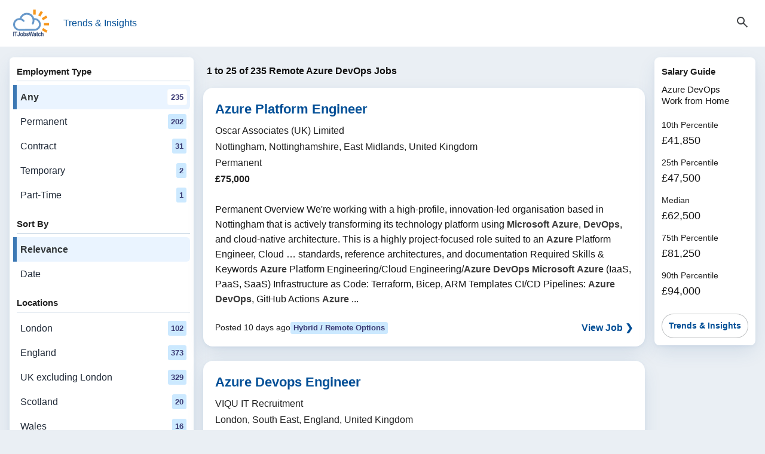

--- FILE ---
content_type: text/html; charset=utf-8
request_url: https://www.itjobswatch.co.uk/find/Work-from-Home-Azure-DevOps-jobs
body_size: 15586
content:

<!DOCTYPE html>
<html lang="en">
<head><meta charset="utf-8"><meta name="viewport" content="width=device-width, initial-scale=1, viewport-fit=cover"><title>
	Hybrid/Remote Azure DevOps Jobs | IT Jobs Watch
</title><meta name="description" content="Search 235 Azure DevOps job vacancies with hybrid or remote working options."><link rel="canonical" href="https://www.itjobswatch.co.uk/find/Work-from-Home-Azure-DevOps-jobs" /><link rel="next" href="https://www.itjobswatch.co.uk/search?q=Azure%20DevOps&amp;l=Work%20from%20Home&amp;start=25">

        <link rel="stylesheet" href="/static/modules/itjw.v2801.css">
        
        <script type="module" src="/static/modules/itjw.v2801.js"></script>
        <script src="/static/modules/job-board.v2801.js" defer></script>
        

<link rel="icon" type="image/svg+xml" href="/static/img/shared/favicon.svg">
<link rel="icon" type="image/png" sizes="32x32" href="/static/img/shared/favicon-32x32.png">
<link rel="icon" type="image/png" sizes="48x48" href="/static/img/shared/favicon-48x48.png">
<link rel="icon" type="image/png" sizes="64x64" href="/static/img/shared/favicon-64x64.png">
<link rel="icon" type="image/png" sizes="96x96" href="/static/img/shared/favicon-96x96.png">
<link rel="icon" type="image/png" sizes="144x144" href="/static/img/shared/favicon-144x144.png">
<link rel="icon" type="image/png" sizes="192x192" href="/static/img/shared/favicon-192x192.png">
<link rel="icon" type="image/png" sizes="512x512" href="/static/img/shared/favicon-512x512.png">
<meta name="apple-mobile-web-app-title" content="IT Jobs Watch">
<link rel="apple-touch-icon" sizes="120x120" href="/static/img/shared/app/apple-touch-icon-120x120.png">
<link rel="apple-touch-icon" sizes="180x180" href="/static/img/shared/app/apple-touch-icon.png">
<meta name="application-name" content="IT Jobs Watch">
<meta name="msapplication-TileColor" content="#f1f4f8">
<meta name="msapplication-TileImage" content="/static/img/shared/app/itjobswatch-tile.png">
<meta name="format-detection" content="telephone=no">
<link rel="search" type="application/opensearchdescription+xml" title="IT Jobs Watch" href="/opensearch.xml"></head>
<body>
    <a href="#main-content" class="skip-link">Skip to content</a>

    <header>
        <itjw-sticky-header collapsed="false">
            <div class="header-container">
                <div class="header-top-row">
                    <div class="header-left">
                        <button id="navTrigger" class="burger-btn" aria-expanded="false" aria-label="Open Job Search Options & Filters">
                            <svg aria-hidden="true"
                                fill="currentColor"
                                focusable="false"
                                height="24"
                                stroke="currentColor"
                                viewBox="0 -960 960 960"
                                width="24">
                                <path d="M120-180v-80h720v80zm0-260v-80h720v80zm0-260v-80h720v80z" />
                            </svg>
                        </button>
                        <nav>
                            <a class="logo-container" href="/">
                                <img class="logo"
                                    src="/static/img/shared/itjobswatch-logo.svg"
                                    alt="IT Jobs Watch homepage">
                            </a>
                            <a href="/">Trends & Insights</a>
                        </nav>
                    </div>
                    <button aria-expanded="false" aria-label="Open Job Search Form" class="search-toggle-btn js-toggle">
                        <span class="icon-state icon-search">
                            <svg aria-hidden="true"
                                fill="currentColor"
                                focusable="false"
                                height="24"
                                stroke="currentColor"
                                viewBox="0 -960 960 960"
                                width="24">
                                <path d="M784-120 532-372q-30 24-69 38t-83 14q-109 0-184.5-75.5T120-580t75.5-184.5T380-840t184.5 75.5T640-580q0 44-14 83t-38 69l252 252zM380-400q75 0 127.5-52.5T560-580t-52.5-127.5T380-760t-127.5 52.5T200-580t52.5 127.5T380-400" />
                            </svg>
                        </span>
                        <span class="icon-state icon-close">
                            <svg aria-hidden="true"
                                fill="currentColor"
                                focusable="false"
                                height="24"
                                stroke="currentColor"
                                viewBox="0 0 24 24"
                                width="24">
                                <path d="M19 6.41 17.59 5 12 10.59 6.41 5 5 6.41 10.59 12 5 17.59 6.41 19 12 13.41 17.59 19 19 17.59 13.41 12z" />
                            </svg>
                        </span>
                    </button>
                </div>
                <div class="header-search-wrapper" aria-hidden="false">
                    <div class="search-container">
                        <form class="search-form search-jobs" method="get" action="/search" id="jobSearch" name="js">
                            <itjw-search name="q" multi-select value="Azure DevOps" label="Job Search" placeholder="Job Search" api-path="/api/aggregator/complete/search?q="></itjw-search>
                            <itjw-search name="l" value="Work from Home" icon="location" label="Location" placeholder="Location" api-path="/api/aggregator/complete/location?q="></itjw-search>
                            
                            
                        </form>
                    </div>
                </div>
            </div>
        </itjw-sticky-header>
    </header>

    <div class="menu-overlay" id="menuOverlay" aria-hidden="true"></div>

    <div class="job-search-layout">

        <itjw-navigation-drawer active-filters="false" id="navDrawer" class="panel nav-col" role="dialog" aria-modal="true" aria-label="Job Filters" trigger-id="navTrigger" overlay-id="menuOverlay">
            <button class="drawer-close-btn" aria-label="Close Filters">
                <svg aria-hidden="true"
                    fill="currentColor"
                    focusable="false"
                    height="24"
                    stroke="currentColor"
                    viewBox="0 0 24 24"
                    width="24">
                    <path d="M19 6.41 17.59 5 12 10.59 6.41 5 5 6.41 10.59 12 5 17.59 6.41 19 12 13.41 17.59 19 19 17.59 13.41 12z" />
                </svg>
            </button>
            <nav class="nav-opts" aria-label="Job search options and filters">
                <div class="nav-group"><h2 class="nav-group-title">Employment Type</h2><ul class="nav-links"><li><a href="/search?q=Azure%20DevOps&amp;l=Work%20from%20Home" aria-current="page">Any<span class="data-pill">235</span></a></li><li><a href="/search?q=Azure%20DevOps&amp;l=Work%20from%20Home&amp;j=2">Permanent&nbsp;<span class="data-pill">202</span></a></li><li><a href="/search?q=Azure%20DevOps&amp;l=Work%20from%20Home&amp;j=1">Contract&nbsp;<span class="data-pill">31</span></a></li><li><a href="/search?q=Azure%20DevOps&amp;l=Work%20from%20Home&amp;j=4">Temporary&nbsp;<span class="data-pill">2</span></a></li><li><a href="/search?q=Azure%20DevOps&amp;l=Work%20from%20Home&amp;j=5">Part-Time&nbsp;<span class="data-pill">1</span></a></li></ul></div>
                
                <div class="nav-group"><h2 class="nav-group-title">Sort By</h2><ul class="nav-links"><li><a aria-current="true" href="/search?q=Azure%20DevOps&amp;l=Work%20from%20Home">Relevance</a></li><li><a href="/search?q=Azure%20DevOps&amp;l=Work%20from%20Home&amp;s=date">Date</a></li></ul></div>
                <div class="nav-group"><h2 class="nav-group-title">Locations</h2><ul class="nav-links"><li><a href="/find/Azure-DevOps-jobs-in-London">London<span class="data-pill">102</span></a></li><li><a href="/find/Azure-DevOps-jobs-in-England">England<span class="data-pill">373</span></a></li><li><a href="/find/Azure-DevOps-jobs-in-UK-excluding-London">UK excluding London<span class="data-pill">329</span></a></li><li><a href="/find/Azure-DevOps-jobs-in-Scotland">Scotland<span class="data-pill">20</span></a></li><li><a href="/find/Azure-DevOps-jobs-in-Wales">Wales<span class="data-pill">16</span></a></li><li><a href="/find/Azure-DevOps-jobs-in-Northern-Ireland">Northern Ireland<span class="data-pill">3</span></a></li></ul></div>
                <div class="nav-group"><h2 class="nav-group-title">Job Roles</h2><ul class="nav-links"><li><a href="/find/Work-from-Home-Azure-Engineer-jobs">Azure Engineer<span class="data-pill">35</span></a></li><li><a href="/find/Work-from-Home-DevOps-Engineer-jobs">DevOps Engineer<span class="data-pill">103</span></a></li><li><a href="/find/Work-from-Home-Cloud-Engineer-jobs">Cloud Engineer<span class="data-pill">53</span></a></li><li><a href="/find/Work-from-Home-Platform-Engineer-jobs">Platform Engineer<span class="data-pill">57</span></a></li><li><a href="/find/Work-from-Home-Senior-Software-Developer-jobs">Senior Software Developer<span class="data-pill">42</span></a></li><li><a href="/find/Work-from-Home-dot-NET-Developer-jobs">.NET Developer<span class="data-pill">223</span></a></li><li><a href="/find/Work-from-Home-Technical-Leader-jobs">Technical Leader<span class="data-pill">53</span></a></li><li><a href="/find/Work-from-Home-Data-Engineer-jobs">Data Engineer<span class="data-pill">236</span></a></li><li><a href="/find/Work-from-Home-QA-Analyst-jobs">QA Analyst<span class="data-pill">32</span></a></li><li><a href="/find/Work-from-Home-Junior-QA-Analyst-jobs">Junior QA Analyst<span class="data-pill">26</span></a></li></ul></div>
                <div class="nav-group"><div class="nav-group-title">Skills</div><ul class="nav-links"><li><a href="/find/Work-from-Home-GitHub-jobs">GitHub<span class="data-pill">538</span></a></li><li><a href="/find/Work-from-Home-Azure-jobs">Azure<span class="data-pill">1,595</span></a></li><li><a href="/find/Work-from-Home-Python-jobs">Python<span class="data-pill">1,394</span></a></li><li><a href="/find/Work-from-Home-YAML-jobs">YAML<span class="data-pill">19</span></a></li><li><a href="/find/Work-from-Home-GitHub-Actions-jobs">GitHub Actions<span class="data-pill">289</span></a></li><li><a href="/find/Work-from-Home-Azure-Functions-jobs">Azure Functions<span class="data-pill">23</span></a></li><li><a href="/find/Work-from-Home-Azure-AKS-jobs">Azure AKS<span class="data-pill">20</span></a></li><li><a href="/find/Work-from-Home-JavaScript-jobs">JavaScript<span class="data-pill">785</span></a></li><li><a href="/find/Work-from-Home-Azure-Cosmos-DB-jobs">Azure Cosmos DB<span class="data-pill">71</span></a></li><li><a href="/find/Work-from-Home-Web-Services-jobs">Web Services<span class="data-pill">35</span></a></li><li><a href="/find/Work-from-Home-Azure-Monitor-jobs">Azure Monitor<span class="data-pill">22</span></a></li><li><a href="/find/Work-from-Home-AWS-jobs">AWS<span class="data-pill">1,334</span></a></li><li><a href="/find/Work-from-Home-GCP-jobs">GCP<span class="data-pill">413</span></a></li><li><a href="/find/Work-from-Home-REST-jobs">REST<span class="data-pill">386</span></a></li><li><a href="/find/Work-from-Home-RESTful-jobs">RESTful<span class="data-pill">239</span></a></li><li><a href="/find/Work-from-Home-JSON-jobs">JSON<span class="data-pill">142</span></a></li><li><a href="/find/Work-from-Home-XML-jobs">XML<span class="data-pill">76</span></a></li><li><a href="/find/Work-from-Home-Bicep-jobs">Bicep<span class="data-pill">21</span></a></li><li><a href="/find/Work-from-Home-SQL-jobs">SQL<span class="data-pill">1,228</span></a></li><li><a href="/find/Work-from-Home-TypeScript-jobs">TypeScript<span class="data-pill">819</span></a></li></ul></div>
            </nav>
        </itjw-navigation-drawer>

        <main id="main-content">
            <h1>1 to 25 of 235 Remote Azure DevOps Jobs</h1>



            

            
                    <article class="panel job-card" aria-labelledby="job-role-4xsk7p">
                        <header class="job-card-header">
                            <h2 class="job-card-title" id="job-role-4xsk7p">
                                <a href="javascript:void(0);" class="jw-jr" data-jw-jr="4xsk7p-8n4-q87-2l2">Azure Platform Engineer</a>
                            </h2>
                            <dl class="job-card-subtitle"><dt>Hiring Organisation</dt><dd>Oscar Associates (UK) Limited</dd><dt>Location</dt><dd>Nottingham, Nottinghamshire, East Midlands, United Kingdom</dd><dt>Employment Type</dt><dd>Permanent</dd><dt>Salary</dt><dd class="job-card-salary">&#163;75,000</dd></dl>
                        </header>
                        <div class="job-card-body-block">
                            <div class="job-card-body">
                                Permanent Overview We're working with a high-profile, innovation-led organisation based in Nottingham that is actively transforming its technology platform using <em>Microsoft</em> <em>Azure</em>, <em>DevOps</em>, and cloud-native architecture. This is a highly project-focused role suited to an <em>Azure</em> Platform Engineer, Cloud … standards, reference architectures, and documentation Required Skills & Keywords <em>Azure</em> Platform Engineering/Cloud Engineering/<em>Azure</em> <em>DevOps</em> <em>Microsoft</em> <em>Azure</em> (IaaS, PaaS, SaaS) Infrastructure as Code: Terraform, Bicep, ARM Templates CI/CD Pipelines: <em>Azure</em> <em>DevOps</em>, GitHub Actions <em>Azure</em> ...
                            </div>
                        </div>
                        <footer class="job-card-footer">
                            <time class="job-card-date" datetime="2026-01-07T09:02:23">Posted 10 days ago</time>
                            <span class="data-pill">Hybrid / Remote Options</span> 
                            <a href="javascript:void(0);" class="jw-jr job-card-action" data-jw-jr="4xsk7p-8n4-q87-2l2" tabindex="-1">View Job ❯</a>
                        </footer>
                    </article>
                
                    <article class="panel job-card" aria-labelledby="job-role-4x6br0">
                        <header class="job-card-header">
                            <h2 class="job-card-title" id="job-role-4x6br0">
                                <a href="/jv/VIQU-IT-Recruitment/Azure-Devops-Engineer-Job-London-South-East-England-UK-4x6br0?jr=8n4-q87-2l2" class="">Azure Devops Engineer</a>
                            </h2>
                            <dl class="job-card-subtitle"><dt>Hiring Organisation</dt><dd>VIQU IT Recruitment</dd><dt>Location</dt><dd>London, South East, England, United Kingdom</dd><dt>Employment Type</dt><dd>Contractor</dd><dt>Contract Rate</dt><dd class="job-card-salary">&#163;450 - &#163;550 per day</dd></dl>
                        </header>
                        <div class="job-card-body-block">
                            <div class="job-card-body">
                                <em>Azure</em> <em>DevOps</em> Engineer – Contract (6 Months)Location: London/HybridSecurity Clearance: Active or recent SC required We’re partnering with a large organisation undergoing a significant <em>Azure</em> cloud transformation and are looking for a senior-level <em>Azure</em> <em>DevOps</em> Engineer …  <em>Devops</em> Engineer’s Essential Skills & Experience: Active or recently lapsed SC clearance Extensive hands-on experience delivering solutions on <em>Microsoft</em> <em>Azure</em> Strong knowledge of CI/CD pipelines, automation, and Git-based workflows (GitHub) Advanced Infrastructure-as-Code experience, particularly with Terraform Ability ...
                            </div>
                        </div>
                        <footer class="job-card-footer">
                            <time class="job-card-date" datetime="2025-12-22T09:34:22">Posted 26 days ago</time>
                            <span class="data-pill">Hybrid / Remote Options</span> 
                            <a href="/jv/VIQU-IT-Recruitment/Azure-Devops-Engineer-Job-London-South-East-England-UK-4x6br0?jr=8n4-q87-2l2" class="job-card-action" tabindex="-1">View Job ❯</a>
                        </footer>
                    </article>
                
                    <article class="panel job-card" aria-labelledby="job-role-4xlkp3">
                        <header class="job-card-header">
                            <h2 class="job-card-title" id="job-role-4xlkp3">
                                <a href="/jv/Noir/Cloud-Infrastructure-Architect-Job-Maidstone-Kent-England-UK-4xlkp3?jr=8n4-q87-2l2" class="">Cloud Infrastructure Architect</a>
                            </h2>
                            <dl class="job-card-subtitle"><dt>Hiring Organisation</dt><dd>Noir</dd><dt>Location</dt><dd>Maidstone, Kent, England, United Kingdom</dd><dt>Employment Type</dt><dd>Full-Time</dd><dt>Salary</dt><dd class="job-card-salary">&#163;75,000 - &#163;85,000 per annum</dd></dl>
                        </header>
                        <div class="job-card-body-block">
                            <div class="job-card-body">
                                Cloud Infrastructure Architect Cloud Infrastructure Architect - Enterprise Technology - Kent (Hybrid) (Tech stack: Cloud Infrastructure Architect, <em>Azure</em>, M365, IaaS, PaaS, SaaS, .NET, SQL Server, VMware, Security, Terraform, <em>Azure</em> <em>DevOps</em>, TOGAF) We have an exciting new opportunity for a Cloud Infrastructure Architect to join a large … complex organisation with real-world impact. You'll work alongside a highly capable Architecture function, helping to design secure, scalable solutions across <em>Azure</em> , M365 , IaaS , PaaS , and SaaS , while influencing standards, roadmaps, and delivery at scale. What you'll do As a Cloud Infrastructure Architect , you will: Define ...
                            </div>
                        </div>
                        <footer class="job-card-footer">
                            <time class="job-card-date" datetime="2026-01-05T12:10:10">Posted 12 days ago</time>
                            <span class="data-pill">Hybrid / Remote Options</span> 
                            <a href="/jv/Noir/Cloud-Infrastructure-Architect-Job-Maidstone-Kent-England-UK-4xlkp3?jr=8n4-q87-2l2" class="job-card-action" tabindex="-1">View Job ❯</a>
                        </footer>
                    </article>
                
                    <article class="panel job-card" aria-labelledby="job-role-4xresf">
                        <header class="job-card-header">
                            <h2 class="job-card-title" id="job-role-4xresf">
                                <a href="javascript:void(0);" class="jw-jr" data-jw-jr="4xresf-8n4-q87-2l2">Senior DevOps Engineer</a>
                            </h2>
                            <dl class="job-card-subtitle"><dt>Hiring Organisation</dt><dd>F5 consultants</dd><dt>Location</dt><dd>London, United Kingdom</dd><dt>Employment Type</dt><dd>Permanent, Work From Home</dd><dt>Salary</dt><dd class="job-card-salary">&#163;80,000</dd></dl>
                        </header>
                        <div class="job-card-body-block">
                            <div class="job-card-body">
                                Senior <em>Azure</em> <em>DevOps</em> Engineer £70,000 - £80,000 | UK Remote (with 1-2 days/month client travel) Security Clearance (SC) eligible required A leading UK technology consultancy is looking for an experienced Senior <em>Azure</em> <em>DevOps</em> Engineer to join their cloud engineering … practice, delivering large-scale, security-critical <em>Azure</em> platforms for enterprise and public-sector clients. This is a hands-on, senior engineering role focused on building highly automated, secure and scalable <em>Azure</em> environments using modern DevSecOps and GitOps practices. What you'll be doing Designing, building ...
                            </div>
                        </div>
                        <footer class="job-card-footer">
                            <time class="job-card-date" datetime="2026-01-17T01:50:01">Posted 11 hours ago</time>
                            <span class="data-pill">Hybrid / Remote Options</span> 
                            <a href="javascript:void(0);" class="jw-jr job-card-action" data-jw-jr="4xresf-8n4-q87-2l2" tabindex="-1">View Job ❯</a>
                        </footer>
                    </article>
                
                    <article class="panel job-card" aria-labelledby="job-role-4xw41m">
                        <header class="job-card-header">
                            <h2 class="job-card-title" id="job-role-4xw41m">
                                <a href="/jv/Morgan-Hunt-Recruitment/Technical-Architect-Job-Manchester-Lancashire-England-UK-4xw41m?jr=8n4-q87-2l2" class="">Technical Architect</a>
                            </h2>
                            <dl class="job-card-subtitle"><dt>Hiring Organisation</dt><dd>Morgan Hunt Recruitment</dd><dt>Location</dt><dd>Manchester, Lancashire, England, United Kingdom</dd><dt>Employment Type</dt><dd>Full-Time</dd><dt>Salary</dt><dd class="job-card-salary">&#163;46,000 - &#163;52,000 per annum</dd></dl>
                        </header>
                        <div class="job-card-body-block">
                            <div class="job-card-body">
                                understanding of software architecture principles, design patterns, and industry best practices. Core Technical SkillsA broad technical foundation is essential. Key technologies include: <em>Microsoft</em> <em>Azure</em> - <em>Azure</em> App Services, <em>Azure</em> Functions, <em>Azure</em> <em>DevOps</em>, <em>Azure</em> Active Directory. <em>Microsoft</em> 365 & Dynamics … SharePoint, Teams, Exchange, Dynamics CRM. Software Engineering Fundamentals - C#, .NET Core, ASP.NET, Visual Studio. Database Design & Management - SQL Server, <em>Azure</em> SQL, data modelling. API Design & Integration - RESTful API design and consumption. Cloud Architecture & Design - microservices, serverless, containerisation (AKS). Security & Compliance - identity management, security frameworks, data protection. What ...
                            </div>
                        </div>
                        <footer class="job-card-footer">
                            <time class="job-card-date" datetime="2026-01-15T09:02:40">Posted 2 days ago</time>
                            <span class="data-pill">Hybrid / Remote Options</span> 
                            <a href="/jv/Morgan-Hunt-Recruitment/Technical-Architect-Job-Manchester-Lancashire-England-UK-4xw41m?jr=8n4-q87-2l2" class="job-card-action" tabindex="-1">View Job ❯</a>
                        </footer>
                    </article>
                
                    <article class="panel job-card" aria-labelledby="job-role-4wfn5l">
                        <header class="job-card-header">
                            <h2 class="job-card-title" id="job-role-4wfn5l">
                                <a href="/jv/Huxley-Associates/Microsoft-AI-Engineer-Azure-Artificial-Intelligence-Engineer-Job-City-of-London-London-UK-4wfn5l?jr=8n4-q87-2l2" class="">Microsoft AI Engineer / Azure Artificial Intelligence Engineer</a>
                            </h2>
                            <dl class="job-card-subtitle"><dt>Hiring Organisation</dt><dd>Huxley Associates</dd><dt>Location</dt><dd>City of London, London, United Kingdom</dd><dt>Employment Type</dt><dd>Permanent</dd><dt>Salary</dt><dd class="job-card-salary">&#163;50000 - &#163;90000/annum</dd></dl>
                        </header>
                        <div class="job-card-body-block">
                            <div class="job-card-body">
                                <em>Microsoft</em> AI Engineer/<em>Azure</em> Artificial Intelligence Engineer This is a new and exclusive opportunity for a AI Engineer/<em>Azure</em> Artificial Intelligence Engineer to join a thriving STEM business as they are growing their AI Engineer/<em>Azure</em> Artificial Intelligence centre of excellence … Role details Title: AI Engineer/<em>Azure</em> Artificial Intelligence Engineer Location: can be either London or Glasow, and expectation is 1 or 2 days a week in the office with home working hybrid flexibility Permanent roles only, salary £60,000- £90,000 dependant on location and experience Technical ...
                            </div>
                        </div>
                        <footer class="job-card-footer">
                            <time class="job-card-date" datetime="2025-12-09T20:32:00">Posted 30+ days ago</time>
                            <span class="data-pill">Hybrid / Remote Options</span> 
                            <a href="/jv/Huxley-Associates/Microsoft-AI-Engineer-Azure-Artificial-Intelligence-Engineer-Job-City-of-London-London-UK-4wfn5l?jr=8n4-q87-2l2" class="job-card-action" tabindex="-1">View Job ❯</a>
                        </footer>
                    </article>
                
                    <article class="panel job-card" aria-labelledby="job-role-4xxmv4">
                        <header class="job-card-header">
                            <h2 class="job-card-title" id="job-role-4xxmv4">
                                <a href="javascript:void(0);" class="jw-jr" data-jw-jr="4xxmv4-8n4-q87-2l2">DevOps Engineer</a>
                            </h2>
                            <dl class="job-card-subtitle"><dt>Hiring Organisation</dt><dd>Graphnet Health</dd><dt>Location</dt><dd>Milton Keynes, England, United Kingdom</dd></dl>
                        </header>
                        <div class="job-card-body-block">
                            <div class="job-card-body">
                                innovate in our space. We have high ambitions and looking to bring in highly skilled individuals to help continue our adoption of <em>Azure</em>-native services and building a best-of-breed scalable SaaS platform for our solutions. The person we are looking for will need to have 5+ … years enterprise experience with <em>Azure</em>, who can demonstrate a real passion for cloud technologies, with strong problem solving and critical thinking, good communication skills and a strong work ethic. Working within an existing Core Infrastructure team and part of a wider <em>DevOps</em> Consortium, the individual will ...
                            </div>
                        </div>
                        <footer class="job-card-footer">
                            <time class="job-card-date" datetime="2026-01-17T00:00:00">Posted Today</time>
                            <span class="data-pill">Hybrid / Remote Options</span> 
                            <a href="javascript:void(0);" class="jw-jr job-card-action" data-jw-jr="4xxmv4-8n4-q87-2l2" tabindex="-1">View Job ❯</a>
                        </footer>
                    </article>
                
                    <article class="panel job-card" aria-labelledby="job-role-4xt7xy">
                        <header class="job-card-header">
                            <h2 class="job-card-title" id="job-role-4xt7xy">
                                <a href="/jv/Eutopia-Solutions-ltd/Infrastructure-Engineer-Azure-Kubernetes-Job-Manchester-Lancashire-England-UK-4xt7xy?jr=8n4-q87-2l2" class="">Infrastructure Engineer Azure/ Kubernetes</a>
                            </h2>
                            <dl class="job-card-subtitle"><dt>Hiring Organisation</dt><dd>Eutopia Solutions ltd</dd><dt>Location</dt><dd>Manchester, Lancashire, England, United Kingdom</dd><dt>Employment Type</dt><dd>Full-Time</dd><dt>Salary</dt><dd class="job-card-salary">&#163;50,000 - &#163;65,000 per annum, Negotiable, Inc benefits</dd></dl>
                        </header>
                        <div class="job-card-body-block">
                            <div class="job-card-body">
                                Infrastructure Engineer (<em>Azure</em>/Kubernetes) Manchester - offering Hybrid working We are working with a Global Professional Services client as they look to add to their Infrastructure Team with the appointment of an <em>Azure</em> Infrastructure Engineer to complement their Manchester team. You would work as a wider … experience building and managing CI/CD pipelines (ie <em>Azure</em> <em>DevOps</em>, ArgoCD) and be able to demonstrate expertise in <em>Microsoft</em> <em>Azure</em> cloud services and solutions You MUST be able to evidence proven hands-on commercial experience with Kubernetes in a production environment (preferably ...
                            </div>
                        </div>
                        <footer class="job-card-footer">
                            <time class="job-card-date" datetime="2026-01-14T12:00:35">Posted 3 days ago</time>
                            <span class="data-pill">Hybrid / Remote Options</span> 
                            <a href="/jv/Eutopia-Solutions-ltd/Infrastructure-Engineer-Azure-Kubernetes-Job-Manchester-Lancashire-England-UK-4xt7xy?jr=8n4-q87-2l2" class="job-card-action" tabindex="-1">View Job ❯</a>
                        </footer>
                    </article>
                
                    <article class="panel job-card" aria-labelledby="job-role-4wh61x">
                        <header class="job-card-header">
                            <h2 class="job-card-title" id="job-role-4wh61x">
                                <a href="/jv/Tenth-Revolution-Group/Azure-Data-Engineer-500-Hybrid-Job-Newcastle-upon-Tyne-Tyne-and-Wear-Tyne-Wear-UK-4wh61x?jr=8n4-q87-2l2" class="">Azure Data Engineer - &#163;500 - Hybrid</a>
                            </h2>
                            <dl class="job-card-subtitle"><dt>Hiring Organisation</dt><dd>Tenth Revolution Group</dd><dt>Location</dt><dd>Newcastle upon Tyne, Tyne and Wear, Tyne &amp; Wear, United Kingdom</dd><dt>Employment Type</dt><dd>Contract</dd><dt>Contract Rate</dt><dd class="job-card-salary">&#163;450 - &#163;550/day</dd></dl>
                        </header>
                        <div class="job-card-body-block">
                            <div class="job-card-body">
                                <em>Azure</em> Data Engineer - £500PD - Hybrid We are seeking an <em>Azure</em> Data Engineer with strong experience in Databricks to design, build, and optimize scalable data pipelines and analytics solutions on the <em>Azure</em> cloud platform. The ideal candidate will have hands-on expertise across <em>Azure</em> data services, data modeling, ETL/ELT development, and collaborative engineering practices. Key Responsibilities * Design, develop, and maintain scalable data pipelines using <em>Azure</em> Databricks (Python, PySpark, SQL). * Build and optimize ETL/ELT workflows that ingest data from various on-prem and cloud-based sources. * Work ...
                            </div>
                        </div>
                        <footer class="job-card-footer">
                            <time class="job-card-date" datetime="2025-12-10T16:41:25">Posted 30+ days ago</time>
                            <span class="data-pill">Hybrid / Remote Options</span> 
                            <a href="/jv/Tenth-Revolution-Group/Azure-Data-Engineer-500-Hybrid-Job-Newcastle-upon-Tyne-Tyne-and-Wear-Tyne-Wear-UK-4wh61x?jr=8n4-q87-2l2" class="job-card-action" tabindex="-1">View Job ❯</a>
                        </footer>
                    </article>
                
                    <article class="panel job-card" aria-labelledby="job-role-4xm6xx">
                        <header class="job-card-header">
                            <h2 class="job-card-title" id="job-role-4xm6xx">
                                <a href="/jv/Tenth-Revolution-Group/Databricks-Engineer-400PD-Remote-Job-London-UK-4xm6xx?jr=8n4-q87-2l2" class="">Databricks Engineer - &#163;400PD - Remote</a>
                            </h2>
                            <dl class="job-card-subtitle"><dt>Hiring Organisation</dt><dd>Tenth Revolution Group</dd><dt>Location</dt><dd>London, United Kingdom</dd><dt>Employment Type</dt><dd>Contract</dd><dt>Contract Rate</dt><dd class="job-card-salary">&#163;350 - &#163;400/day</dd></dl>
                        </header>
                        <div class="job-card-body-block">
                            <div class="job-card-body">
                                Databricks Engineer - £400PD - Remote About the Role We are seeking a highly skilled <em>Azure</em> Data Engineer with deep, hands-on Databricks experience to join our growing data engineering team. In this role, you will design, build, and optimise scalable data pipelines and lakehouse architectures on <em>Azure</em>, enabling advanced analytics and data-driven decision making across the business. Key Responsibilities Design, develop, and maintain ETL/ELT pipelines using <em>Azure</em> Databricks, PySpark, and Delta Lake. Build and optimise data lakehouse architectures on <em>Azure</em> Data Lake Storage ( ADLS ) . Develop high-performance data ...
                            </div>
                        </div>
                        <footer class="job-card-footer">
                            <time class="job-card-date" datetime="2026-01-06T16:15:31">Posted 10 days ago</time>
                            <span class="data-pill">Hybrid / Remote Options</span> 
                            <a href="/jv/Tenth-Revolution-Group/Databricks-Engineer-400PD-Remote-Job-London-UK-4xm6xx?jr=8n4-q87-2l2" class="job-card-action" tabindex="-1">View Job ❯</a>
                        </footer>
                    </article>
                
                    <article class="panel job-card" aria-labelledby="job-role-4xlw4j">
                        <header class="job-card-header">
                            <h2 class="job-card-title" id="job-role-4xlw4j">
                                <a href="/jv/Noir/dotNet-Developer-Job-City-of-London-London-England-UK-4xlw4j?jr=8n4-q87-2l2" class="">.NET Developer</a>
                            </h2>
                            <dl class="job-card-subtitle"><dt>Hiring Organisation</dt><dd>Noir</dd><dt>Location</dt><dd>City of London, London, England, United Kingdom</dd><dt>Employment Type</dt><dd>Full-Time</dd><dt>Salary</dt><dd class="job-card-salary">&#163;70,000 - &#163;90,000 per annum</dd></dl>
                        </header>
                        <div class="job-card-body-block">
                            <div class="job-card-body">
                                .NET Developer, .NET 10.0, C# 14 - Digital Download Site - London (Tech stack: .NET Developer, .NET 10.0, ASP.NET Core, C# 14, <em>Azure</em> <em>DevOps</em>, Agile, Blazor, JavaScript, React, Multithreading, RESTful, ML.NET, <em>Azure</em> AI, Programmer, Full Stack Engineer, Architect, .NET Developer)With operations in over 20 countries … ambitious about building a quality service which brings delight to their users. .NET Developer should be experienced in: .NET, .NET Core, C# and <em>Azure</em> SQL. You will be trained in all aspects of: .NET 10.0, ASP.NET Core, C# 14, <em>Azure</em> <em>DevOps</em>, Agile, Blazor, JavaScript ...
                            </div>
                        </div>
                        <footer class="job-card-footer">
                            <time class="job-card-date" datetime="2026-01-06T02:00:20">Posted 11 days ago</time>
                            <span class="data-pill">Hybrid / Remote Options</span> 
                            <a href="/jv/Noir/dotNet-Developer-Job-City-of-London-London-England-UK-4xlw4j?jr=8n4-q87-2l2" class="job-card-action" tabindex="-1">View Job ❯</a>
                        </footer>
                    </article>
                
                    <article class="panel job-card" aria-labelledby="job-role-4xl8qb">
                        <header class="job-card-header">
                            <h2 class="job-card-title" id="job-role-4xl8qb">
                                <a href="/jv/Noir/dotNet-Developer-Job-Manchester-Lancashire-England-UK-4xl8qb?jr=8n4-q87-2l2" class="">.NET Developer</a>
                            </h2>
                            <dl class="job-card-subtitle"><dt>Hiring Organisation</dt><dd>Noir</dd><dt>Location</dt><dd>Manchester, Lancashire, England, United Kingdom</dd><dt>Employment Type</dt><dd>Full-Time</dd><dt>Salary</dt><dd class="job-card-salary">&#163;40,000 - &#163;60,000 per annum</dd></dl>
                        </header>
                        <div class="job-card-body-block">
                            <div class="job-card-body">
                                .NET Developer, .NET 10.0, C# 14 - Digital Download Site - Manchester (Tech stack: .NET Developer, .NET 10.0, ASP.NET Core, C# 14, <em>Azure</em> <em>DevOps</em>, Agile, Blazor, JavaScript, React, Multithreading, RESTful, ML.NET, <em>Azure</em> AI, Programmer, Full Stack Engineer, Architect, .NET Developer)With operations in over 20 countries … ambitious about building a quality service which brings delight to their users. .NET Developer should be experienced in: .NET, .NET Core, C# and <em>Azure</em> SQL. You will be trained in all aspects of: .NET 10.0, ASP.NET Core, C# 14, <em>Azure</em> <em>DevOps</em>, Agile, Blazor, JavaScript ...
                            </div>
                        </div>
                        <footer class="job-card-footer">
                            <time class="job-card-date" datetime="2026-01-05T02:02:42">Posted 12 days ago</time>
                            <span class="data-pill">Hybrid / Remote Options</span> 
                            <a href="/jv/Noir/dotNet-Developer-Job-Manchester-Lancashire-England-UK-4xl8qb?jr=8n4-q87-2l2" class="job-card-action" tabindex="-1">View Job ❯</a>
                        </footer>
                    </article>
                
                    <article class="panel job-card" aria-labelledby="job-role-4xl8mx">
                        <header class="job-card-header">
                            <h2 class="job-card-title" id="job-role-4xl8mx">
                                <a href="/jv/Noir/dotNet-Developer-Job-Bristol-Avon-England-UK-4xl8mx?jr=8n4-q87-2l2" class="">.NET Developer</a>
                            </h2>
                            <dl class="job-card-subtitle"><dt>Hiring Organisation</dt><dd>Noir</dd><dt>Location</dt><dd>Bristol, Avon, England, United Kingdom</dd><dt>Employment Type</dt><dd>Full-Time</dd><dt>Salary</dt><dd class="job-card-salary">&#163;65,000 - &#163;85,000 per annum</dd></dl>
                        </header>
                        <div class="job-card-body-block">
                            <div class="job-card-body">
                                .NET Developer, .NET 10.0, C# 14 - Digital Download Site - Bristol (Tech stack: .NET Developer, .NET 10.0, ASP.NET Core, C# 14, <em>Azure</em> <em>DevOps</em>, Agile, Blazor, JavaScript, React, Multithreading, RESTful, ML.NET, <em>Azure</em> AI, Programmer, Full Stack Engineer, Architect, .NET Developer)With operations in over 20 countries … ambitious about building a quality service which brings delight to their users. .NET Developer should be experienced in: .NET, .NET Core, C# and <em>Azure</em> SQL. You will be trained in all aspects of: .NET 10.0, ASP.NET Core, C# 14, <em>Azure</em> <em>DevOps</em>, Agile, Blazor, JavaScript ...
                            </div>
                        </div>
                        <footer class="job-card-footer">
                            <time class="job-card-date" datetime="2026-01-05T02:02:41">Posted 12 days ago</time>
                            <span class="data-pill">Hybrid / Remote Options</span> 
                            <a href="/jv/Noir/dotNet-Developer-Job-Bristol-Avon-England-UK-4xl8mx?jr=8n4-q87-2l2" class="job-card-action" tabindex="-1">View Job ❯</a>
                        </footer>
                    </article>
                
                    <article class="panel job-card" aria-labelledby="job-role-4xl8oz">
                        <header class="job-card-header">
                            <h2 class="job-card-title" id="job-role-4xl8oz">
                                <a href="/jv/Noir/dotNet-Developer-Job-Hatfield-Hertfordshire-England-UK-4xl8oz?jr=8n4-q87-2l2" class="">.NET Developer</a>
                            </h2>
                            <dl class="job-card-subtitle"><dt>Hiring Organisation</dt><dd>Noir</dd><dt>Location</dt><dd>Hatfield, Hertfordshire, England, United Kingdom</dd><dt>Employment Type</dt><dd>Full-Time</dd><dt>Salary</dt><dd class="job-card-salary">&#163;45,000 - &#163;65,000 per annum</dd></dl>
                        </header>
                        <div class="job-card-body-block">
                            <div class="job-card-body">
                                .NET Developer, .NET 10.0, C# 14 - Digital Download Site - Hatfield (Tech stack: .NET Developer, .NET 10.0, ASP.NET Core, C# 14, <em>Azure</em> <em>DevOps</em>, Agile, Blazor, JavaScript, React, Multithreading, RESTful, ML.NET, <em>Azure</em> AI, Programmer, Full Stack Engineer, Architect, .NET Developer)With operations in over 20 countries … ambitious about building a quality service which brings delight to their users. .NET Developer should be experienced in: .NET, .NET Core, C# and <em>Azure</em> SQL. You will be trained in all aspects of: .NET 10.0, ASP.NET Core, C# 14, <em>Azure</em> <em>DevOps</em>, Agile, Blazor, JavaScript ...
                            </div>
                        </div>
                        <footer class="job-card-footer">
                            <time class="job-card-date" datetime="2026-01-05T02:00:36">Posted 12 days ago</time>
                            <span class="data-pill">Hybrid / Remote Options</span> 
                            <a href="/jv/Noir/dotNet-Developer-Job-Hatfield-Hertfordshire-England-UK-4xl8oz?jr=8n4-q87-2l2" class="job-card-action" tabindex="-1">View Job ❯</a>
                        </footer>
                    </article>
                
                    <article class="panel job-card" aria-labelledby="job-role-4xl8n3">
                        <header class="job-card-header">
                            <h2 class="job-card-title" id="job-role-4xl8n3">
                                <a href="/jv/Noir/dotNet-Developer-Job-Sheffield-South-Yorkshire-England-UK-4xl8n3?jr=8n4-q87-2l2" class="">.NET Developer</a>
                            </h2>
                            <dl class="job-card-subtitle"><dt>Hiring Organisation</dt><dd>Noir</dd><dt>Location</dt><dd>Sheffield, South Yorkshire, England, United Kingdom</dd><dt>Employment Type</dt><dd>Full-Time</dd><dt>Salary</dt><dd class="job-card-salary">&#163;45,000 - &#163;65,000 per annum</dd></dl>
                        </header>
                        <div class="job-card-body-block">
                            <div class="job-card-body">
                                .NET Developer, .NET 10.0, C# 14 - Digital Download Site - Sheffield (Tech stack: .NET Developer, .NET 10.0, ASP.NET Core, C# 14, <em>Azure</em> <em>DevOps</em>, Agile, Blazor, JavaScript, React, Multithreading, RESTful, ML.NET, <em>Azure</em> AI, Programmer, Full Stack Engineer, Architect, .NET Developer)With operations in over 20 countries … ambitious about building a quality service which brings delight to their users. .NET Developer should be experienced in: .NET, .NET Core, C# and <em>Azure</em> SQL. You will be trained in all aspects of: .NET 10.0, ASP.NET Core, C# 14, <em>Azure</em> <em>DevOps</em>, Agile, Blazor, JavaScript ...
                            </div>
                        </div>
                        <footer class="job-card-footer">
                            <time class="job-card-date" datetime="2026-01-05T02:02:21">Posted 12 days ago</time>
                            <span class="data-pill">Hybrid / Remote Options</span> 
                            <a href="/jv/Noir/dotNet-Developer-Job-Sheffield-South-Yorkshire-England-UK-4xl8n3?jr=8n4-q87-2l2" class="job-card-action" tabindex="-1">View Job ❯</a>
                        </footer>
                    </article>
                
                    <article class="panel job-card" aria-labelledby="job-role-4xl8ol">
                        <header class="job-card-header">
                            <h2 class="job-card-title" id="job-role-4xl8ol">
                                <a href="/jv/Noir/dotNet-Developer-Job-Knaphill-Woking-Surrey-England-UK-4xl8ol?jr=8n4-q87-2l2" class="">.NET Developer</a>
                            </h2>
                            <dl class="job-card-subtitle"><dt>Hiring Organisation</dt><dd>Noir</dd><dt>Location</dt><dd>Knaphill, Woking, Surrey, England, United Kingdom</dd><dt>Employment Type</dt><dd>Full-Time</dd><dt>Salary</dt><dd class="job-card-salary">&#163;65,000 - &#163;85,000 per annum</dd></dl>
                        </header>
                        <div class="job-card-body-block">
                            <div class="job-card-body">
                                .NET Developer, .NET 10.0, C# 14 - Digital Download Site - Woking (Tech stack: .NET Developer, .NET 10.0, ASP.NET Core, C# 14, <em>Azure</em> <em>DevOps</em>, Agile, Blazor, JavaScript, React, Multithreading, RESTful, ML.NET, <em>Azure</em> AI, Programmer, Full Stack Engineer, Architect, .NET Developer)With operations in over 20 countries … ambitious about building a quality service which brings delight to their users. .NET Developer should be experienced in: .NET, .NET Core, C# and <em>Azure</em> SQL. You will be trained in all aspects of: .NET 10.0, ASP.NET Core, C# 14, <em>Azure</em> <em>DevOps</em>, Agile, Blazor, JavaScript ...
                            </div>
                        </div>
                        <footer class="job-card-footer">
                            <time class="job-card-date" datetime="2026-01-05T02:01:36">Posted 12 days ago</time>
                            <span class="data-pill">Hybrid / Remote Options</span> 
                            <a href="/jv/Noir/dotNet-Developer-Job-Knaphill-Woking-Surrey-England-UK-4xl8ol?jr=8n4-q87-2l2" class="job-card-action" tabindex="-1">View Job ❯</a>
                        </footer>
                    </article>
                
                    <article class="panel job-card" aria-labelledby="job-role-4xl8q6">
                        <header class="job-card-header">
                            <h2 class="job-card-title" id="job-role-4xl8q6">
                                <a href="/jv/Noir/dotNet-Developer-Job-Ireland-4xl8q6?jr=8n4-q87-2l2" class="">.NET Developer</a>
                            </h2>
                            <dl class="job-card-subtitle"><dt>Hiring Organisation</dt><dd>Noir</dd><dt>Location</dt><dd>Ireland</dd><dt>Employment Type</dt><dd>Full-Time</dd><dt>Salary</dt><dd class="job-card-salary">&#163;35,000 - &#163;65,000 per annum</dd></dl>
                        </header>
                        <div class="job-card-body-block">
                            <div class="job-card-body">
                                .NET Developer, .NET 10.0 - Social Networking Site - Belfast (Tech stack: .NET Developer, .NET 10.0, ASP.NET Core, C# 14, <em>Azure</em> <em>DevOps</em>, Agile, Blazor, JavaScript, React, Multithreading, RESTful, ML.NET, <em>Azure</em> AI, Programmer, Full Stack Engineer, Architect, .NET Developer) Our client is the world's largest social … their web site for longer periods of time. .NET Developer applicants should have a skill set that encompasses: .NET, .NET Core, C# and <em>Azure</em> SQL. We are keen to hear from .NET Developer candidates with a strong understanding object orientated (OO) development and the full software development life ...
                            </div>
                        </div>
                        <footer class="job-card-footer">
                            <time class="job-card-date" datetime="2026-01-05T02:03:17">Posted 12 days ago</time>
                            <span class="data-pill">Hybrid / Remote Options</span> 
                            <a href="/jv/Noir/dotNet-Developer-Job-Ireland-4xl8q6?jr=8n4-q87-2l2" class="job-card-action" tabindex="-1">View Job ❯</a>
                        </footer>
                    </article>
                
                    <article class="panel job-card" aria-labelledby="job-role-4xl8pk">
                        <header class="job-card-header">
                            <h2 class="job-card-title" id="job-role-4xl8pk">
                                <a href="/jv/Noir/dotNet-Developer-Job-Preston-Lancashire-England-UK-4xl8pk?jr=8n4-q87-2l2" class="">.NET Developer</a>
                            </h2>
                            <dl class="job-card-subtitle"><dt>Hiring Organisation</dt><dd>Noir</dd><dt>Location</dt><dd>Preston, Lancashire, England, United Kingdom</dd><dt>Employment Type</dt><dd>Full-Time</dd><dt>Salary</dt><dd class="job-card-salary">&#163;35,000 - &#163;65,000 per annum</dd></dl>
                        </header>
                        <div class="job-card-body-block">
                            <div class="job-card-body">
                                .NET Developer, .NET 10.0 - Social Networking Site - Preston (Tech stack: .NET Developer, .NET 10.0, ASP.NET Core, C# 14, <em>Azure</em> <em>DevOps</em>, Agile, Blazor, JavaScript, React, Multithreading, RESTful, ML.NET, <em>Azure</em> AI, Programmer, Full Stack Engineer, Architect, .NET Developer) Our client is the world's largest social … their web site for longer periods of time. .NET Developer applicants should have a skill set that encompasses: .NET, .NET Core, C# and <em>Azure</em> SQL. We are keen to hear from .NET Developer candidates with a strong understanding object orientated (OO) development and the full software development life ...
                            </div>
                        </div>
                        <footer class="job-card-footer">
                            <time class="job-card-date" datetime="2026-01-05T02:03:17">Posted 12 days ago</time>
                            <span class="data-pill">Hybrid / Remote Options</span> 
                            <a href="/jv/Noir/dotNet-Developer-Job-Preston-Lancashire-England-UK-4xl8pk?jr=8n4-q87-2l2" class="job-card-action" tabindex="-1">View Job ❯</a>
                        </footer>
                    </article>
                
                    <article class="panel job-card" aria-labelledby="job-role-4xl8rv">
                        <header class="job-card-header">
                            <h2 class="job-card-title" id="job-role-4xl8rv">
                                <a href="/jv/Noir/dotNet-Developer-Job-Newbury-Berkshire-England-UK-4xl8rv?jr=8n4-q87-2l2" class="">.NET Developer</a>
                            </h2>
                            <dl class="job-card-subtitle"><dt>Hiring Organisation</dt><dd>Noir</dd><dt>Location</dt><dd>Newbury, Berkshire, England, United Kingdom</dd><dt>Employment Type</dt><dd>Full-Time</dd><dt>Salary</dt><dd class="job-card-salary">&#163;40,000 - &#163;60,000 per annum</dd></dl>
                        </header>
                        <div class="job-card-body-block">
                            <div class="job-card-body">
                                .NET Developer, .NET 10.0 - Social Networking Site - Newbury (Tech stack: .NET Developer, .NET 10.0, ASP.NET Core, C# 14, <em>Azure</em> <em>DevOps</em>, Agile, Blazor, JavaScript, React, Multithreading, RESTful, ML.NET, <em>Azure</em> AI, Programmer, Full Stack Engineer, Architect, .NET Developer) Our client is the world's largest social … their web site for longer periods of time. .NET Developer applicants should have a skill set that encompasses: .NET, .NET Core, C# and <em>Azure</em> SQL. We are keen to hear from .NET Developer candidates with a strong understanding object orientated (OO) development and the full software development life ...
                            </div>
                        </div>
                        <footer class="job-card-footer">
                            <time class="job-card-date" datetime="2026-01-05T02:02:23">Posted 12 days ago</time>
                            <span class="data-pill">Hybrid / Remote Options</span> 
                            <a href="/jv/Noir/dotNet-Developer-Job-Newbury-Berkshire-England-UK-4xl8rv?jr=8n4-q87-2l2" class="job-card-action" tabindex="-1">View Job ❯</a>
                        </footer>
                    </article>
                
                    <article class="panel job-card" aria-labelledby="job-role-4xl8r1">
                        <header class="job-card-header">
                            <h2 class="job-card-title" id="job-role-4xl8r1">
                                <a href="/jv/Noir/dotNet-Developer-Job-City-of-London-London-England-UK-4xl8r1?jr=8n4-q87-2l2" class="">.NET Developer</a>
                            </h2>
                            <dl class="job-card-subtitle"><dt>Hiring Organisation</dt><dd>Noir</dd><dt>Location</dt><dd>City of London, London, England, United Kingdom</dd><dt>Employment Type</dt><dd>Full-Time</dd><dt>Salary</dt><dd class="job-card-salary">&#163;40,000 - &#163;50,000 per annum</dd></dl>
                        </header>
                        <div class="job-card-body-block">
                            <div class="job-card-body">
                                .NET Developer, .NET 10.0 - Social Networking Site - London (Tech stack: .NET Developer, .NET 10.0, ASP.NET Core, C# 14, <em>Azure</em> <em>DevOps</em>, Agile, Blazor, JavaScript, React, Multithreading, RESTful, ML.NET, <em>Azure</em> AI, Programmer, Full Stack Engineer, Architect, .NET Developer) Our client is the world's largest social … their web site for longer periods of time. .NET Developer applicants should have a skill set that encompasses: .NET, .NET Core, C# and <em>Azure</em> SQL. We are keen to hear from .NET Developer candidates with a strong understanding object orientated (OO) development and the full software development life ...
                            </div>
                        </div>
                        <footer class="job-card-footer">
                            <time class="job-card-date" datetime="2026-01-05T02:00:59">Posted 12 days ago</time>
                            <span class="data-pill">Hybrid / Remote Options</span> 
                            <a href="/jv/Noir/dotNet-Developer-Job-City-of-London-London-England-UK-4xl8r1?jr=8n4-q87-2l2" class="job-card-action" tabindex="-1">View Job ❯</a>
                        </footer>
                    </article>
                
                    <article class="panel job-card" aria-labelledby="job-role-4xl8rm">
                        <header class="job-card-header">
                            <h2 class="job-card-title" id="job-role-4xl8rm">
                                <a href="/jv/Noir/dotNet-Developer-Job-Bishops-Stortford-Hertfordshire-England-UK-4xl8rm?jr=8n4-q87-2l2" class="">.NET Developer</a>
                            </h2>
                            <dl class="job-card-subtitle"><dt>Hiring Organisation</dt><dd>Noir</dd><dt>Location</dt><dd>Bishop&#39;s Stortford, Hertfordshire, England, United Kingdom</dd><dt>Employment Type</dt><dd>Full-Time</dd><dt>Salary</dt><dd class="job-card-salary">&#163;35,000 - &#163;65,000 per annum</dd></dl>
                        </header>
                        <div class="job-card-body-block">
                            <div class="job-card-body">
                                .NET Developer, .NET 10.0 - Social Networking Site - Bishop's Stortford (Tech stack: .NET Developer, .NET 10.0, ASP.NET Core, C# 14, <em>Azure</em> <em>DevOps</em>, Agile, Blazor, JavaScript, React, Multithreading, RESTful, ML.NET, <em>Azure</em> AI, Programmer, Full Stack Engineer, Architect, .NET Developer) Our client is the world … their web site for longer periods of time. .NET Developer applicants should have a skill set that encompasses: .NET, .NET Core, C# and <em>Azure</em> SQL. We are keen to hear from .NET Developer candidates with a strong understanding object orientated (OO) development and the full software development life ...
                            </div>
                        </div>
                        <footer class="job-card-footer">
                            <time class="job-card-date" datetime="2026-01-05T02:02:53">Posted 12 days ago</time>
                            <span class="data-pill">Hybrid / Remote Options</span> 
                            <a href="/jv/Noir/dotNet-Developer-Job-Bishops-Stortford-Hertfordshire-England-UK-4xl8rm?jr=8n4-q87-2l2" class="job-card-action" tabindex="-1">View Job ❯</a>
                        </footer>
                    </article>
                
                    <article class="panel job-card" aria-labelledby="job-role-4xv0o5">
                        <header class="job-card-header">
                            <h2 class="job-card-title" id="job-role-4xv0o5">
                                <a href="javascript:void(0);" class="jw-jr" data-jw-jr="4xv0o5-8n4-q87-2l2">C# Developer</a>
                            </h2>
                            <dl class="job-card-subtitle"><dt>Hiring Organisation</dt><dd>DigX</dd><dt>Location</dt><dd>Stafford, England, United Kingdom</dd></dl>
                        </header>
                        <div class="job-card-body-block">
                            <div class="job-card-body">
                                C# Developer – <em>Azure</em> Integration Location: Stafford or London (Hybrid: 2 days office-based) Type: Permanent, Full-time Salary: Competitive + Benefits Why Join DigX? At DigX, you’ll do more than write code—you’ll build solutions that power enterprise transformation. Our integration platforms connect critical business systems … socials The Role As a C# Developer, you’ll design and build enterprise-grade integration solutions using C# and .NET within the <em>Microsoft</em> <em>Azure</em> ecosystem. This is a hands-on development role focused on writing clean, scalable code and configuring cloud services to deliver secure, high-performing integrations ...
                            </div>
                        </div>
                        <footer class="job-card-footer">
                            <time class="job-card-date" datetime="2026-01-17T00:00:00">Posted Today</time>
                            <span class="data-pill">Hybrid / Remote Options</span> 
                            <a href="javascript:void(0);" class="jw-jr job-card-action" data-jw-jr="4xv0o5-8n4-q87-2l2" tabindex="-1">View Job ❯</a>
                        </footer>
                    </article>
                
                    <article class="panel job-card" aria-labelledby="job-role-4wg9ss">
                        <header class="job-card-header">
                            <h2 class="job-card-title" id="job-role-4wg9ss">
                                <a href="/jv/Syntax-Consultancy-Ltd/Databricks-Engineer-SC-Cleared-Job-EC4N-6JD-Vintry-UK-4wg9ss?jr=8n4-q87-2l2" class="">Databricks Engineer (SC Cleared)</a>
                            </h2>
                            <dl class="job-card-subtitle"><dt>Hiring Organisation</dt><dd>Syntax Consultancy Ltd</dd><dt>Location</dt><dd>EC4N 6JD, Vintry, United Kingdom</dd><dt>Employment Type</dt><dd>Contract</dd><dt>Contract Rate</dt><dd class="job-card-salary">&#163;550 - &#163;600/day 550-600/day (Inside IR35)</dd></dl>
                        </header>
                        <div class="job-card-body-block">
                            <div class="job-card-body">
                                needed with strong Databricks expertise and active SC Security Clearance. 6 Month Contract based in Central London (Hybrid). Developing a cutting-edge <em>Azure</em> Databricks platform for economic data modelling, analysis, and forecasting. Start asap in Dec 2025/Jan 2026. Hybrid Working - 2 days/week remote … work with a leading global IT and Digital transformation business specialising in Government projects: In-depth Data Engineering + strong hands-on <em>Azure</em> Databricks expertise. <em>Azure</em> Data Services, <em>Azure</em> Data Factory, <em>Azure</em> Blob Storage + <em>Azure</em> SQL Database. Designing, developing ...
                            </div>
                        </div>
                        <footer class="job-card-footer">
                            <time class="job-card-date" datetime="2025-12-10T09:31:37">Posted 30+ days ago</time>
                            <span class="data-pill">Hybrid / Remote Options</span> 
                            <a href="/jv/Syntax-Consultancy-Ltd/Databricks-Engineer-SC-Cleared-Job-EC4N-6JD-Vintry-UK-4wg9ss?jr=8n4-q87-2l2" class="job-card-action" tabindex="-1">View Job ❯</a>
                        </footer>
                    </article>
                
                    <article class="panel job-card" aria-labelledby="job-role-4x6bvg">
                        <header class="job-card-header">
                            <h2 class="job-card-title" id="job-role-4x6bvg">
                                <a href="/jv/Tenth-Revolution-Group/Snowflake-DevOps-Engineer-Fully-Remote-450-pd-Job-London-South-East-England-UK-4x6bvg?jr=8n4-q87-2l2" class="">Snowflake DevOps Engineer - Fully Remote - &#163;450/pd</a>
                            </h2>
                            <dl class="job-card-subtitle"><dt>Hiring Organisation</dt><dd>Tenth Revolution Group</dd><dt>Location</dt><dd>London, South East, England, United Kingdom</dd><dt>Employment Type</dt><dd>Contractor</dd><dt>Contract Rate</dt><dd class="job-card-salary">&#163;400 - &#163;450 per day</dd></dl>
                        </header>
                        <div class="job-card-body-block">
                            <div class="job-card-body">
                                Snowflake <em>DevOps</em> Engineer - Fully Remote - £450/pd (Outside IR35) Please note - this role is only open to applicants who are based in the UK with the unrestricted right to work in the UK. This organisation is not able to offer sponsorship. About the Role We are seeking … experienced Snowflake <em>DevOps</em> Engineer to join our team on a 6-month contract. This is a fully remote position, but candidates must be based in the UK and have unrestricted right to work in the UK. You will play a key role in designing, implementing, and maintaining robust ...
                            </div>
                        </div>
                        <footer class="job-card-footer">
                            <time class="job-card-date" datetime="2025-12-22T09:13:43">Posted 26 days ago</time>
                            <span class="data-pill">Hybrid / Remote Options</span> 
                            <a href="/jv/Tenth-Revolution-Group/Snowflake-DevOps-Engineer-Fully-Remote-450-pd-Job-London-South-East-England-UK-4x6bvg?jr=8n4-q87-2l2" class="job-card-action" tabindex="-1">View Job ❯</a>
                        </footer>
                    </article>
                
                    <article class="panel job-card" aria-labelledby="job-role-4x54aw">
                        <header class="job-card-header">
                            <h2 class="job-card-title" id="job-role-4x54aw">
                                <a href="/jv/Tenth-Revolution-Group/Snowflake-DevOps-Engineer-Fully-Remote-450-pd-Job-City-of-London-London-UK-4x54aw?jr=8n4-q87-2l2" class="">Snowflake DevOps Engineer - Fully Remote - &#163;450/pd</a>
                            </h2>
                            <dl class="job-card-subtitle"><dt>Hiring Organisation</dt><dd>Tenth Revolution Group</dd><dt>Location</dt><dd>City of London, London, United Kingdom</dd><dt>Employment Type</dt><dd>Contract</dd><dt>Contract Rate</dt><dd class="job-card-salary">&#163;400 - &#163;450/day Outside IR35</dd></dl>
                        </header>
                        <div class="job-card-body-block">
                            <div class="job-card-body">
                                Snowflake <em>DevOps</em> Engineer - Fully Remote - £450/pd (Outside IR35) Please note - this role is only open to applicants who are based in the UK with the unrestricted right to work in the UK. This organisation is not able to offer sponsorship. About the Role We are seeking … experienced Snowflake <em>DevOps</em> Engineer to join our team on a 6-month contract. This is a fully remote position, but candidates must be based in the UK and have unrestricted right to work in the UK. You will play a key role in designing, implementing, and maintaining robust ...
                            </div>
                        </div>
                        <footer class="job-card-footer">
                            <time class="job-card-date" datetime="2025-12-22T09:13:43">Posted 26 days ago</time>
                            <span class="data-pill">Hybrid / Remote Options</span> 
                            <a href="/jv/Tenth-Revolution-Group/Snowflake-DevOps-Engineer-Fully-Remote-450-pd-Job-City-of-London-London-UK-4x54aw?jr=8n4-q87-2l2" class="job-card-action" tabindex="-1">View Job ❯</a>
                        </footer>
                    </article>
                
        </main>

        <aside id="aside-right-content" class="rhs-col">
            <div class="panel salary-guide"><h3 class="salary-guide-title">Salary Guide</h3><div class="salary-guide-subtitle">Azure DevOps<br>Work from Home</div><dl><dt>10th Percentile</dt><dd>&#163;41,850</dd><dt>25th Percentile</dt><dd>&#163;47,500</dd><dt>Median</dt><dd>&#163;62,500</dd><dt>75th Percentile</dt><dd>&#163;81,250</dd><dt>90th Percentile</dt><dd>&#163;94,000</dd></dl><footer><a class="salary-guide-action" href="/jobs/work%20from%20home/azure%20devops.do?p=6">Trends & Insights</a></footer></div>
        </aside>
    </div>

    <div class="pagination-container"><nav class="pagination" aria-label="Pagination"><ul class="pagination-layout"><li class="pagination-prev"><span class="pagination-control" aria-disabled="true"><svg class="icon" aria-hidden="true" viewBox="0 0 16 16"><path d="M10.5 13L5 8l5.5-5"/></svg><span>Previous</span></span></li><li class="pagination-numbers"><ul class="pagination-list"><li class="is-current"><span aria-current="page" data-label="Page 1 of 10">1</span></li><li><a href="/search?q=Azure%20DevOps&amp;l=Work%20from%20Home&amp;start=25" aria-label="Page 2 of 10">2</a></li><li><a href="/search?q=Azure%20DevOps&amp;l=Work%20from%20Home&amp;start=50" aria-label="Page 3 of 10">3</a></li><li><a href="/search?q=Azure%20DevOps&amp;l=Work%20from%20Home&amp;start=75" aria-label="Page 4 of 10">4</a></li><li><a href="/search?q=Azure%20DevOps&amp;l=Work%20from%20Home&amp;start=100" aria-label="Page 5 of 10">5</a></li><li><span class="pagination-ellipsis" aria-hidden="true">…</span></li><li><span class="pagination-total">10</span></li></ul></li><li class="pagination-next"><a class="pagination-control" href="/search?q=Azure%20DevOps&amp;l=Work%20from%20Home&amp;start=25" rel="next" aria-label="Next page"><span>Next</span><svg class="icon" aria-hidden="true" viewBox="0 0 16 16"><path d="M5.5 3L11 8l-5.5 5"/></svg></a></li></ul></nav></div>

    

<footer class="footer">
    <a href="/">
        <div class="footer-status-bar">
            <div class="footer-status-content">
                <svg class="footer-status-icon" fill="none" stroke="currentColor" viewBox="0 0 24 24">
                    <path stroke-linecap="round" stroke-linejoin="round" stroke-width="2" d="M12 8v4l3 3m6-3a9 9 0 1 1-18 0 9 9 0 0 1 18 0" />
                </svg>
                <span>IT Job Trends & Insights Updated</span>
                <time class="footer-status-date" datetime="2026-01-17T06:47:26Z">Saturday 17 January 2026</time>
            </div>
        </div>
    </a>
    <div class="footer-container">
        <div class="footer-top">
            <nav class="footer-nav" aria-label="Footer Navigation">
                <div class="footer-nav-grid">
                    <div class="footer-nav-column">
                        <itjw-details>
                            <details class="footer-itjw-details">
                                <summary class="footer-itjw-details-summary">
                                    <span class="footer-title">Company</span>
                                    <svg class="footer-chevron"
                                        xmlns="http://www.w3.org/2000/svg"
                                        viewBox="0 0 16 16"
                                        aria-hidden="true"
                                        focusable="false">
                                        <path d="M4 6l4 4 4-4"
                                            fill="none"
                                            stroke="currentColor"
                                            stroke-width="1.5"
                                            stroke-linecap="round"
                                            stroke-linejoin="round" />
                                    </svg>
                                </summary>
                                <ul class="footer-itjw-details-nav-list">
                                    <li><a href="/about" class="footer-link">About Us</a></li>
                                    <li><a href="/contact" class="footer-link">Contact Us</a></li>
                                </ul>
                            </details>
                        </itjw-details>
                    </div>
                    <div class="footer-nav-column">
                        <itjw-details>
                            <details class="footer-itjw-details">
                                <summary class="footer-itjw-details-summary">
                                    <span class="footer-title">Legal & Privacy</span>
                                    <svg class="footer-chevron"
                                        xmlns="http://www.w3.org/2000/svg"
                                        viewBox="0 0 16 16"
                                        aria-hidden="true"
                                        focusable="false">
                                        <path d="M4 6l4 4 4-4"
                                            fill="none"
                                            stroke="currentColor"
                                            stroke-width="1.5"
                                            stroke-linecap="round"
                                            stroke-linejoin="round" />
                                    </svg>
                                </summary>
                                <ul class="footer-itjw-details-nav-list">
                                    <li><a href="/copyright" class="footer-link">Copyright Notice</a></li>
                                    <li><a href="/privacy-policy" class="footer-link">Privacy Policy</a></li>
                                    <li><a href="/cookie-policy" class="footer-link">Cookie Policy</a></li>
                                    <li><a href="#cookie-preferences" class="footer-link" data-action="itjw-cc-preferences">Cookie Preferences</a></li>
                                    <li><a href="/disclaimer" class="footer-link">Disclaimer</a></li>
                                </ul>
                            </details>
                        </itjw-details>
                    </div>
                </div>
            </nav>
            <div class="footer-license">
                <div class="footer-title">Rights & Permissions</div>
                <a href="https://creativecommons.org/licenses/by-nc-sa/4.0/" target="_blank" rel="license noopener" class="footer-creative-commons-container"
                    aria-label="Creative Commons Attribution Non-Commercial Share Alike 4.0 International">
                    <img class="footer-creative-commons-img" src="/static/img/shared/by-nc-sa.svg" alt="Creative Commons Attribution-NonCommercial-ShareAlike 4.0 International License">
                </a>
                <p class="footer-license-desc">
                    Job market insight content on this site is published under a Creative Commons Attribution NonCommercial ShareAlike 4.0 International licence.
                    The licence excludes job vacancy listings and other third party material.       
                </p>
            </div>
        </div>
        <div class="footer-divider"></div>
        <div class="footer-bottom">
            <div class="footer-itjw">
                <div class="footer-itjw-container">
                    <img src="/static/img/shared/itjobswatch-logomark-mono.svg" alt="IT Jobs Watch Logomark" class="footer-logomark">
                    <span class="footer-logotype">IT Jobs Watch</span>
                </div>
                <span class="footer-separator">|</span>
                <p class="footer-tagline">Real-Time IT Job Market Trends & Actionable Insights</p>
            </div>
            <div class="footer-actions">
                <span class="footer-copyright">© 2004-2026 IT Jobs Watch Ltd</span>
                <div class="footer-social-container">
                    <a href="https://www.linkedin.com/company/it-jobs-watch" aria-label="LinkedIn" class="footer-social-link">
                        <img src="/static/img/shared/social/linkedin.svg" alt="LinkedIn" class="footer-social-icon">
                    </a>
                    <a href="https://www.facebook.com/itjobswatch" aria-label="Facebook" class="footer-social-link">
                        <img src="/static/img/shared/social/facebook.svg" alt="Facebook" class="footer-social-icon">
                    </a>
                    <a href="https://x.com/ITJobsWatch" aria-label="Twitter" class="footer-social-link">
                        <img src="/static/img/shared/social/x.svg" alt="Twitter" class="footer-social-icon">
                    </a>
                </div>
            </div>
        </div>
    </div>
</footer>
<itjw-cc></itjw-cc>
</body>
</html>


--- FILE ---
content_type: application/javascript
request_url: https://www.itjobswatch.co.uk/static/modules/job-board.v2801.js
body_size: -88
content:
(()=>{document.addEventListener("DOMContentLoaded",function(){(()=>{try{let t="__itjw__";return localStorage.setItem(t,Date.now().toString()),localStorage.removeItem(t),!0}catch{return!1}})()&&setTimeout(()=>{let t=document.querySelectorAll("a.jw-jr"),r="/ja/clk";t.forEach(e=>{let o=new URL(r,window.location.origin);o.searchParams.set("jr",e.dataset.jwJr),e.href=o.toString()})},500+Math.random()*300)});})();
